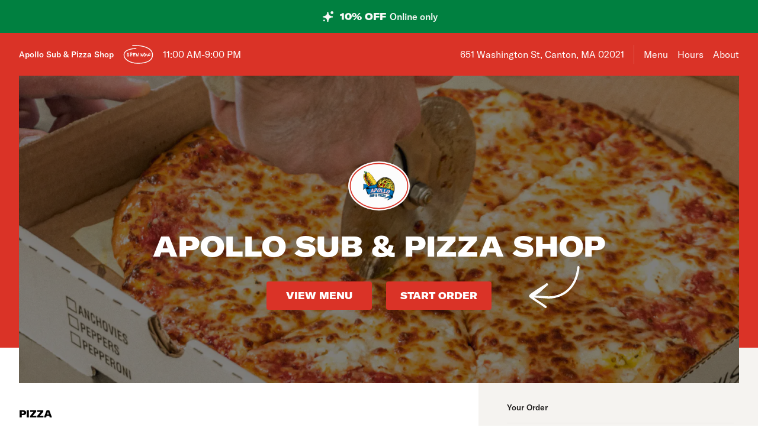

--- FILE ---
content_type: text/css
request_url: https://www.apollosubpizzashop.com/public/vendor-bundle-a007725c3611a87685ee.css
body_size: 1801
content:
@font-face{font-family:"GT America";font-weight:900;font-style:normal;src:url("https://slice-web-assets.prod.slicelife.com/fonts/GT-America/GT-America-Extended-Black.woff2") format("woff2"),url("https://slice-web-assets.prod.slicelife.com/fonts/GT-America/GT-America-Extended-Black.woff") format("woff")}@font-face{font-family:"GT America";font-weight:500;font-style:normal;src:url("https://slice-web-assets.prod.slicelife.com/fonts/GT-America/GT-America-Standard-Medium.woff2") format("woff2"),url("https://slice-web-assets.prod.slicelife.com/fonts/GT-America/GT-America-Standard-Medium.woff") format("woff")}@font-face{font-family:"GT America";font-weight:400;font-style:normal;src:url("https://slice-web-assets.prod.slicelife.com/fonts/GT-America/GT-America-Standard-Regular.woff2") format("woff2"),url("https://slice-web-assets.prod.slicelife.com/fonts/GT-America/GT-America-Standard-Regular.woff") format("woff")}@font-face{font-family:"JetBrainsCustom";font-weight:500;font-style:normal;src:url("https://slice-web-assets.prod.slicelife.com/fonts/JetBrainsCustom/JetBrainsCustom-Bold.woff2") format("woff2"),url("https://slice-web-assets.prod.slicelife.com/fonts/JetBrainsCustom/JetBrainsCustom-Bold.woff") format("woff")}:root{--crust-color-yellow1: #fdc831;--crust-color-yellow2: #eeb923;--crust-color-yellow3: #d6a929;--crust-color-white: #fff;--crust-color-black: #000;--crust-color-blue: #7fb0e6;--crust-color-red1: #da3327;--crust-color-red2: #e6736b;--crust-color-green1: #008040;--crust-color-green2: #00ad57;--crust-color-gray1: #f7f7f8;--crust-color-gray2: #eee;--crust-color-neutral0: #faf9f8;--crust-color-neutral1: #f5f3f0;--crust-color-neutral2: #ebe9e6;--crust-color-neutral3: #cccac8;--crust-color-neutral4: #a3a2a0;--crust-color-neutral5: #777675;--crust-color-neutral6: #525150;--crust-color-neutral7: #2e2d2d;--crust-color-neutral8: #242323;--crust-color-neutral9: #201e1e;--crust-font-family-title-1: GT America;--crust-font-weight-title-1: 900;--crust-font-size-title-1: 3.5rem;--crust-line-height-title-1: 4rem;--crust-font-family-title-2: GT America;--crust-font-weight-title-2: 900;--crust-font-size-title-2: 2.5rem;--crust-line-height-title-2: 3rem;--crust-font-family-title-3: GT America;--crust-font-weight-title-3: 900;--crust-font-size-title-3: 2rem;--crust-line-height-title-3: 2.5rem;--crust-font-family-title-4: GT America;--crust-font-weight-title-4: 900;--crust-font-size-title-4: 1.75rem;--crust-line-height-title-4: 2.25rem;--crust-font-family-title-5: GT America;--crust-font-weight-title-5: 900;--crust-font-size-title-5: 1.5rem;--crust-line-height-title-5: 2rem;--crust-font-family-title-6: GT America;--crust-font-weight-title-6: 900;--crust-font-size-title-6: 1.25rem;--crust-line-height-title-6: 1.75rem;--crust-font-family-title-7: GT America;--crust-font-weight-title-7: 900;--crust-font-size-title-7: 1rem;--crust-line-height-title-7: 1.5rem;--crust-font-family-title-8: GT America;--crust-font-weight-title-8: 900;--crust-font-size-title-8: 1rem;--crust-line-height-title-8: 1.5rem;--crust-font-family-title-9: GT America;--crust-font-weight-title-9: 900;--crust-font-size-title-9: 0.75rem;--crust-line-height-title-9: 1.25rem;--crust-font-family-text-1: GT America;--crust-font-weight-text-1: 500;--crust-font-size-text-1: 1.125rem;--crust-line-height-text-1: 1.625rem;--crust-font-family-text-2: GT America;--crust-font-weight-text-2: 500;--crust-font-size-text-2: 1rem;--crust-line-height-text-2: 1.5rem;--crust-font-family-text-3: GT America;--crust-font-weight-text-3: 500;--crust-font-size-text-3: 0.875rem;--crust-line-height-text-3: 1.375rem;--crust-font-family-text-4: GT America;--crust-font-weight-text-4: 500;--crust-font-size-text-4: 0.875rem;--crust-line-height-text-4: 1.375rem;--crust-font-family-text-5: GT America;--crust-font-weight-text-5: 500;--crust-font-size-text-5: 0.75rem;--crust-line-height-text-5: 1.125rem;--crust-font-family-text-6: GT America;--crust-font-weight-text-6: 400;--crust-font-size-text-6: 1rem;--crust-line-height-text-6: 1.5rem;--crust-font-family-text-7: GT America;--crust-font-weight-text-7: 400;--crust-font-size-text-7: 0.875rem;--crust-line-height-text-7: 1.375rem;--crust-font-family-text-8: GT America;--crust-font-weight-text-8: 400;--crust-font-size-text-8: 0.75rem;--crust-line-height-text-8: 1.25rem;--crust-font-family-mono-1: JetBrainsCustom;--crust-font-weight-mono-1: 500;--crust-font-size-mono-1: 1rem;--crust-line-height-mono-1: 1.5rem;--crust-font-family-mono-2: JetBrainsCustom;--crust-font-weight-mono-2: 500;--crust-font-size-mono-2: 0.875rem;--crust-line-height-mono-2: 1.375rem;--crust-font-family-mono-3: JetBrainsCustom;--crust-font-weight-mono-3: 500;--crust-font-size-mono-3: 0.75rem;--crust-line-height-mono-3: 1.25rem;--crust-font-family-mono-4: JetBrainsCustom;--crust-font-weight-mono-4: 500;--crust-font-size-mono-4: 0.625rem;--crust-line-height-mono-4: 1.125rem;--crust-font-title-1: var(--crust-font-weight-title-1) var(--crust-font-size-title-1)/var(--crust-line-height-title-1) var(--crust-font-family-title-1);--crust-font-title-2: var(--crust-font-weight-title-2) var(--crust-font-size-title-2)/var(--crust-line-height-title-2) var(--crust-font-family-title-2);--crust-font-title-3: var(--crust-font-weight-title-3) var(--crust-font-size-title-3)/var(--crust-line-height-title-3) var(--crust-font-family-title-3);--crust-font-title-4: var(--crust-font-weight-title-4) var(--crust-font-size-title-4)/var(--crust-line-height-title-4) var(--crust-font-family-title-4);--crust-font-title-5: var(--crust-font-weight-title-5) var(--crust-font-size-title-5)/var(--crust-line-height-title-5) var(--crust-font-family-title-5);--crust-font-title-6: var(--crust-font-weight-title-6) var(--crust-font-size-title-6)/var(--crust-line-height-title-6) var(--crust-font-family-title-6);--crust-font-title-7: var(--crust-font-weight-title-7) var(--crust-font-size-title-7)/var(--crust-line-height-title-7) var(--crust-font-family-title-7);--crust-font-title-8: var(--crust-font-weight-title-8) var(--crust-font-size-title-8)/var(--crust-line-height-title-8) var(--crust-font-family-title-8);--crust-font-title-9: var(--crust-font-weight-title-9) var(--crust-font-size-title-9)/var(--crust-line-height-title-9) var(--crust-font-family-title-9);--crust-font-text-1: var(--crust-font-weight-text-1) var(--crust-font-size-text-1)/var(--crust-line-height-text-1) var(--crust-font-family-text-1);--crust-font-text-2: var(--crust-font-weight-text-2) var(--crust-font-size-text-2)/var(--crust-line-height-text-2) var(--crust-font-family-text-2);--crust-font-text-3: var(--crust-font-weight-text-3) var(--crust-font-size-text-3)/var(--crust-line-height-text-3) var(--crust-font-family-text-3);--crust-font-text-4: var(--crust-font-weight-text-4) var(--crust-font-size-text-4)/var(--crust-line-height-text-4) var(--crust-font-family-text-4);--crust-font-text-5: var(--crust-font-weight-text-5) var(--crust-font-size-text-5)/var(--crust-line-height-text-5) var(--crust-font-family-text-5);--crust-font-text-6: var(--crust-font-weight-text-6) var(--crust-font-size-text-6)/var(--crust-line-height-text-6) var(--crust-font-family-text-6);--crust-font-text-7: var(--crust-font-weight-text-7) var(--crust-font-size-text-7)/var(--crust-line-height-text-7) var(--crust-font-family-text-7);--crust-font-text-8: var(--crust-font-weight-text-8) var(--crust-font-size-text-8)/var(--crust-line-height-text-8) var(--crust-font-family-text-8);--crust-font-mono-1: var(--crust-font-weight-mono-1) var(--crust-font-size-mono-1)/var(--crust-line-height-mono-1) var(--crust-font-family-mono-1);--crust-font-mono-2: var(--crust-font-weight-mono-2) var(--crust-font-size-mono-2)/var(--crust-line-height-mono-2) var(--crust-font-family-mono-2);--crust-font-mono-3: var(--crust-font-weight-mono-3) var(--crust-font-size-mono-3)/var(--crust-line-height-mono-3) var(--crust-font-family-mono-3);--crust-font-mono-4: var(--crust-font-weight-mono-4) var(--crust-font-size-mono-4)/var(--crust-line-height-mono-4) var(--crust-font-family-mono-4)}@media(min-width: 52.125rem){:root{--crust-font-size-title-1: 4.5rem;--crust-line-height-title-1: 5rem;--crust-font-size-title-2: 3.5rem;--crust-line-height-title-2: 4rem;--crust-font-size-title-3: 3rem;--crust-line-height-title-3: 3.5rem;--crust-font-size-title-4: 2.5rem;--crust-line-height-title-4: 3rem;--crust-font-size-title-5: 2rem;--crust-line-height-title-5: 2.5rem;--crust-font-size-title-6: 1.5rem;--crust-line-height-title-6: 2rem;--crust-font-size-text-1: 1.25rem;--crust-line-height-text-1: 1.875rem}}@media(min-width: 90rem){:root{--crust-font-size-title-1: 5.5rem;--crust-line-height-title-1: 6rem;--crust-font-size-title-2: 4.5rem;--crust-line-height-title-2: 5rem;--crust-font-size-title-3: 4rem;--crust-line-height-title-3: 4.5rem;--crust-font-size-title-4: 3.5rem;--crust-line-height-title-4: 4rem;--crust-font-size-title-5: 3rem;--crust-line-height-title-5: 3.5rem;--crust-font-size-title-6: 2rem;--crust-line-height-title-6: 2.5rem;--crust-font-size-title-7: 1.5rem;--crust-line-height-title-7: 2rem;--crust-font-size-title-8: 1.125rem;--crust-line-height-title-8: 1.625rem;--crust-font-size-title-9: 0.875rem;--crust-line-height-title-9: 1.375rem;--crust-font-size-text-1: 1.5rem;--crust-line-height-text-1: 2.125rem;--crust-font-size-text-2: 1.125rem;--crust-line-height-text-2: 1.625rem;--crust-font-size-text-3: 1rem;--crust-line-height-text-3: 1.5rem}}
.Button-module_button__cjoUw{cursor:pointer;position:relative;display:inline-block;text-decoration:none;text-transform:uppercase;border-width:0;border-radius:4px}.Button-module_button__cjoUw[aria-disabled=true]{cursor:not-allowed}.Button-module_button__cjoUw:focus-visible{outline:2px solid var(--crust-color-blue);outline-offset:2px}.Button-module_loading__cIi2E{position:absolute;top:0;left:0;display:flex;align-items:center;justify-content:center;width:100%;height:100%;color:var(--crust-color-neutral4);background:var(--crust-color-neutral2);border-radius:inherit}.Button-module_hidden__U1wWm{opacity:0}.Button-module_small__MSQX-{padding:9px 12px;font:var(--crust-font-title-9)}.Button-module_large__9-81H{padding:15px 32px;font:var(--crust-font-title-8)}.Button-module_slice__dtAIP{color:var(--crust-color-neutral9);background:var(--crust-color-yellow1)}.Button-module_slice__dtAIP:hover{background:var(--crust-color-yellow2)}.Button-module_slice__dtAIP:active{background:var(--crust-color-yellow3)}.Button-module_primary__Usjvp{color:var(--crust-color-neutral0);background:var(--crust-color-neutral9)}.Button-module_primary__Usjvp:hover{background:var(--crust-color-neutral6)}.Button-module_primary__Usjvp:active{background:var(--crust-color-neutral7)}:is(.Button-module_slice__dtAIP,.Button-module_primary__Usjvp)[aria-disabled=true],:is(.Button-module_slice__dtAIP,.Button-module_primary__Usjvp):is(:hover,:active)[aria-disabled=true]{color:var(--crust-color-neutral4);background:var(--crust-color-neutral2)}.Button-module_secondary__VtNj8{color:var(--crust-color-neutral9);background:transparent}.Button-module_secondary__VtNj8,.Button-module_secondary__VtNj8 .Button-module_loading__cIi2E{transform:translateZ(0);box-shadow:inset 0 0 0 var(--inset-border-width, 1px) var(--inset-border-color, var(--crust-color-neutral9))}.Button-module_secondary__VtNj8[aria-disabled=true],.Button-module_secondary__VtNj8 .Button-module_loading__cIi2E[aria-disabled=true]{--inset-border-color: var(--crust-color-neutral4)}.Button-module_secondary__VtNj8:is(:active,:focus-visible,:hover){--inset-border-width: 2px}.Button-module_secondary__VtNj8:active{background:var(--crust-color-neutral0)}.Button-module_secondary__VtNj8[aria-disabled=true],.Button-module_secondary__VtNj8:is(:active,:focus-visible,:hover)[aria-disabled=true]{--inset-border-width: 1px;color:var(--crust-color-neutral4);background:transparent}

